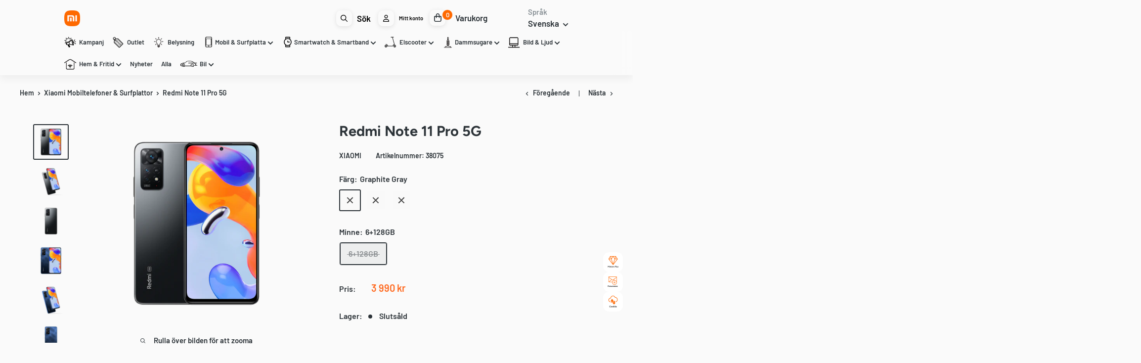

--- FILE ---
content_type: text/css;charset=UTF-8
request_url: https://cached.rebuyengine.com/api/v1/widgets/styles?id=238966&format=css&cache_key=1768883771
body_size: -368
content:
#rebuy-widget-238966{text-align:left}#rebuy-widget-238966 .rebuy-widget-content{max-width:500px;border-radius:0}#rebuy-widget-238966 .primary-title{text-align:left;font-size:15px;font-weight:600;letter-spacing:-.5px}#rebuy-widget-238966 img{aspect-ratio:1}#rebuy-widget-238966 .rebuy-product-title{display:block;overflow:hidden;text-overflow:ellipsis;white-space:nowrap}#rebuy-widget-238966 :is(.rebuy-product-grid,.rebuy-product-block){padding:0}#rebuy-widget-238966 .rebuy-product-block{max-width:calc(33% - 10px);margin-right:15px}#rebuy-widget-238966 .rebuy-product-info{padding-right:5px}#rebuy-widget-238966 .rebuy-added-product-block{display:flex;border-bottom:.5px solid #444;padding-bottom:24px;margin-bottom:20px}#rebuy-widget-238966 .rebuy-added-product-media{width:30%}#rebuy-widget-238966 .rebuy-added-product-contents{padding-left:15px}#rebuy-widget-238966 .rebuy-added-product-title{line-height:1.33}#rebuy-widget-238966 .rebuy-added-product-option{font-size:14px}#rebuy-widget-238966 .rebuy-added-product-actions{display:flex;gap:10px;margin-top:12px}#rebuy-widget-238966 .splide__arrow{top:45%}#rebuy-widget-238966 .splide__arrow--prev{left:-24px}#rebuy-widget-238966 .splide__arrow--next{right:-24px}#rebuy-widget-238966 .splide__arrow svg{height:16px;width:16px}@media (max-width:768px){#rebuy-widget-238966,#rebuy-widget-238966 .rebuy-button{font-size:14px}}@media (max-width:480px){#rebuy-widget-238966 .primary-title{margin-bottom:15px}#rebuy-widget-238966 .rebuy-added-product-contents{padding-left:10px}#rebuy-widget-238966 .rebuy-added-product-option{font-size:12px}#rebuy-widget-238966 .rebuy-button{padding:8px}#rebuy-widget-238966 .rebuy-product-block{max-width:calc(50% - 5px);margin-right:10px}}